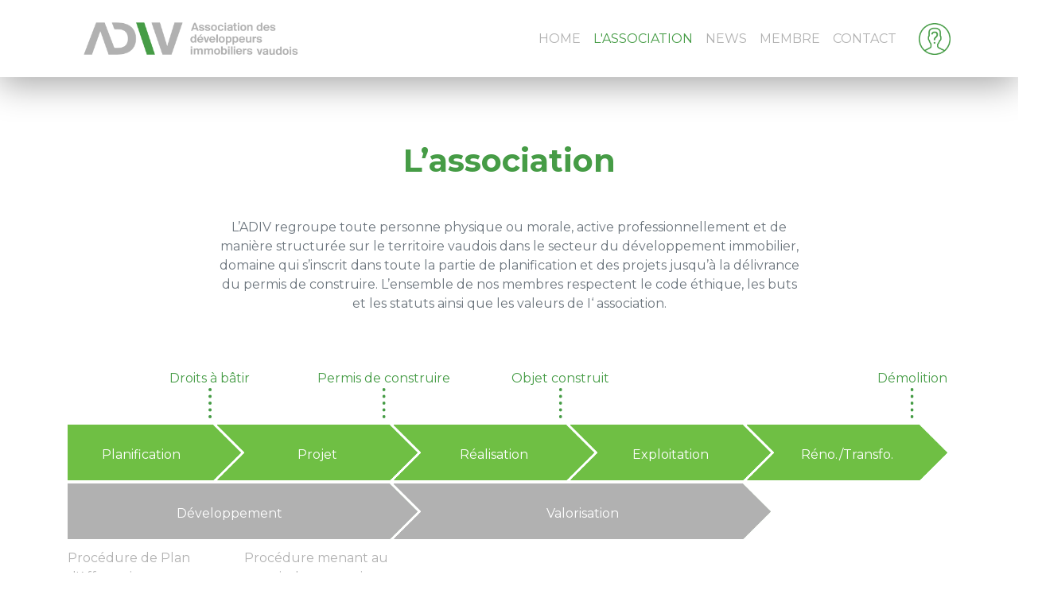

--- FILE ---
content_type: text/html; charset=UTF-8
request_url: https://adiv.ch/association/
body_size: 8810
content:
<!doctype html>
<html lang="fr-FR">
<head>
	<meta charset="UTF-8">
	<meta name="viewport" content="width=device-width, initial-scale=1">

		<title>ADIV - L&#039;association - Association des développeurs immobiliers vaudois</title>
	<meta name="theme-color" content="#469C46"/>
	<meta name="description" content="L’ADIV regroupe toute personne physique ou morale, active professionnellement et de manière structurée sur le territoire vaudois dans le secteur du développement immobilier, domaine qui s’inscrit dans toute la partie de planification et des projets jusqu’à la délivrance du permis de construire.">
	<meta property="og:url" content="https://adiv.ch/association/">
	<meta property="og:type" content="website">
	<meta property="og:title" content="ADIV - L&#039;association - Association des développeurs immobiliers vaudois">
	<meta property="og:image" content="https://adiv.ch/wp-content/themes/adiv/images/adiv-og-default-image.jpg">
	<meta property="og:description" content="L’ADIV regroupe toute personne physique ou morale, active professionnellement et de manière structurée sur le territoire vaudois dans le secteur du développement immobilier, domaine qui s’inscrit dans toute la partie de planification et des projets jusqu’à la délivrance du permis de construire.">
	<meta property="og:site_name" content="ADIV - Association des développeurs immobiliers vaudois">

	<link rel="profile" href="https://gmpg.org/xfn/11">

	<title>L&rsquo;association &#8211; Association des développeurs immobiliers vaudois</title>
<meta name='robots' content='max-image-preview:large' />
<link rel='dns-prefetch' href='//stackpath.bootstrapcdn.com' />
<link rel='dns-prefetch' href='//cdnjs.cloudflare.com' />
<link rel='dns-prefetch' href='//stats.wp.com' />
<link rel='dns-prefetch' href='//fonts.googleapis.com' />
<link rel='dns-prefetch' href='//unpkg.com' />
<link rel="alternate" type="application/rss+xml" title="Association des développeurs immobiliers vaudois &raquo; Flux" href="https://adiv.ch/feed/" />
<style id='wp-img-auto-sizes-contain-inline-css' type='text/css'>
img:is([sizes=auto i],[sizes^="auto," i]){contain-intrinsic-size:3000px 1500px}
/*# sourceURL=wp-img-auto-sizes-contain-inline-css */
</style>
<style id='wp-block-library-inline-css' type='text/css'>
:root{--wp-block-synced-color:#7a00df;--wp-block-synced-color--rgb:122,0,223;--wp-bound-block-color:var(--wp-block-synced-color);--wp-editor-canvas-background:#ddd;--wp-admin-theme-color:#007cba;--wp-admin-theme-color--rgb:0,124,186;--wp-admin-theme-color-darker-10:#006ba1;--wp-admin-theme-color-darker-10--rgb:0,107,160.5;--wp-admin-theme-color-darker-20:#005a87;--wp-admin-theme-color-darker-20--rgb:0,90,135;--wp-admin-border-width-focus:2px}@media (min-resolution:192dpi){:root{--wp-admin-border-width-focus:1.5px}}.wp-element-button{cursor:pointer}:root .has-very-light-gray-background-color{background-color:#eee}:root .has-very-dark-gray-background-color{background-color:#313131}:root .has-very-light-gray-color{color:#eee}:root .has-very-dark-gray-color{color:#313131}:root .has-vivid-green-cyan-to-vivid-cyan-blue-gradient-background{background:linear-gradient(135deg,#00d084,#0693e3)}:root .has-purple-crush-gradient-background{background:linear-gradient(135deg,#34e2e4,#4721fb 50%,#ab1dfe)}:root .has-hazy-dawn-gradient-background{background:linear-gradient(135deg,#faaca8,#dad0ec)}:root .has-subdued-olive-gradient-background{background:linear-gradient(135deg,#fafae1,#67a671)}:root .has-atomic-cream-gradient-background{background:linear-gradient(135deg,#fdd79a,#004a59)}:root .has-nightshade-gradient-background{background:linear-gradient(135deg,#330968,#31cdcf)}:root .has-midnight-gradient-background{background:linear-gradient(135deg,#020381,#2874fc)}:root{--wp--preset--font-size--normal:16px;--wp--preset--font-size--huge:42px}.has-regular-font-size{font-size:1em}.has-larger-font-size{font-size:2.625em}.has-normal-font-size{font-size:var(--wp--preset--font-size--normal)}.has-huge-font-size{font-size:var(--wp--preset--font-size--huge)}.has-text-align-center{text-align:center}.has-text-align-left{text-align:left}.has-text-align-right{text-align:right}.has-fit-text{white-space:nowrap!important}#end-resizable-editor-section{display:none}.aligncenter{clear:both}.items-justified-left{justify-content:flex-start}.items-justified-center{justify-content:center}.items-justified-right{justify-content:flex-end}.items-justified-space-between{justify-content:space-between}.screen-reader-text{border:0;clip-path:inset(50%);height:1px;margin:-1px;overflow:hidden;padding:0;position:absolute;width:1px;word-wrap:normal!important}.screen-reader-text:focus{background-color:#ddd;clip-path:none;color:#444;display:block;font-size:1em;height:auto;left:5px;line-height:normal;padding:15px 23px 14px;text-decoration:none;top:5px;width:auto;z-index:100000}html :where(.has-border-color){border-style:solid}html :where([style*=border-top-color]){border-top-style:solid}html :where([style*=border-right-color]){border-right-style:solid}html :where([style*=border-bottom-color]){border-bottom-style:solid}html :where([style*=border-left-color]){border-left-style:solid}html :where([style*=border-width]){border-style:solid}html :where([style*=border-top-width]){border-top-style:solid}html :where([style*=border-right-width]){border-right-style:solid}html :where([style*=border-bottom-width]){border-bottom-style:solid}html :where([style*=border-left-width]){border-left-style:solid}html :where(img[class*=wp-image-]){height:auto;max-width:100%}:where(figure){margin:0 0 1em}html :where(.is-position-sticky){--wp-admin--admin-bar--position-offset:var(--wp-admin--admin-bar--height,0px)}@media screen and (max-width:600px){html :where(.is-position-sticky){--wp-admin--admin-bar--position-offset:0px}}

/*# sourceURL=wp-block-library-inline-css */
</style><style id='global-styles-inline-css' type='text/css'>
:root{--wp--preset--aspect-ratio--square: 1;--wp--preset--aspect-ratio--4-3: 4/3;--wp--preset--aspect-ratio--3-4: 3/4;--wp--preset--aspect-ratio--3-2: 3/2;--wp--preset--aspect-ratio--2-3: 2/3;--wp--preset--aspect-ratio--16-9: 16/9;--wp--preset--aspect-ratio--9-16: 9/16;--wp--preset--color--black: #000000;--wp--preset--color--cyan-bluish-gray: #abb8c3;--wp--preset--color--white: #ffffff;--wp--preset--color--pale-pink: #f78da7;--wp--preset--color--vivid-red: #cf2e2e;--wp--preset--color--luminous-vivid-orange: #ff6900;--wp--preset--color--luminous-vivid-amber: #fcb900;--wp--preset--color--light-green-cyan: #7bdcb5;--wp--preset--color--vivid-green-cyan: #00d084;--wp--preset--color--pale-cyan-blue: #8ed1fc;--wp--preset--color--vivid-cyan-blue: #0693e3;--wp--preset--color--vivid-purple: #9b51e0;--wp--preset--gradient--vivid-cyan-blue-to-vivid-purple: linear-gradient(135deg,rgb(6,147,227) 0%,rgb(155,81,224) 100%);--wp--preset--gradient--light-green-cyan-to-vivid-green-cyan: linear-gradient(135deg,rgb(122,220,180) 0%,rgb(0,208,130) 100%);--wp--preset--gradient--luminous-vivid-amber-to-luminous-vivid-orange: linear-gradient(135deg,rgb(252,185,0) 0%,rgb(255,105,0) 100%);--wp--preset--gradient--luminous-vivid-orange-to-vivid-red: linear-gradient(135deg,rgb(255,105,0) 0%,rgb(207,46,46) 100%);--wp--preset--gradient--very-light-gray-to-cyan-bluish-gray: linear-gradient(135deg,rgb(238,238,238) 0%,rgb(169,184,195) 100%);--wp--preset--gradient--cool-to-warm-spectrum: linear-gradient(135deg,rgb(74,234,220) 0%,rgb(151,120,209) 20%,rgb(207,42,186) 40%,rgb(238,44,130) 60%,rgb(251,105,98) 80%,rgb(254,248,76) 100%);--wp--preset--gradient--blush-light-purple: linear-gradient(135deg,rgb(255,206,236) 0%,rgb(152,150,240) 100%);--wp--preset--gradient--blush-bordeaux: linear-gradient(135deg,rgb(254,205,165) 0%,rgb(254,45,45) 50%,rgb(107,0,62) 100%);--wp--preset--gradient--luminous-dusk: linear-gradient(135deg,rgb(255,203,112) 0%,rgb(199,81,192) 50%,rgb(65,88,208) 100%);--wp--preset--gradient--pale-ocean: linear-gradient(135deg,rgb(255,245,203) 0%,rgb(182,227,212) 50%,rgb(51,167,181) 100%);--wp--preset--gradient--electric-grass: linear-gradient(135deg,rgb(202,248,128) 0%,rgb(113,206,126) 100%);--wp--preset--gradient--midnight: linear-gradient(135deg,rgb(2,3,129) 0%,rgb(40,116,252) 100%);--wp--preset--font-size--small: 13px;--wp--preset--font-size--medium: 20px;--wp--preset--font-size--large: 36px;--wp--preset--font-size--x-large: 42px;--wp--preset--spacing--20: 0.44rem;--wp--preset--spacing--30: 0.67rem;--wp--preset--spacing--40: 1rem;--wp--preset--spacing--50: 1.5rem;--wp--preset--spacing--60: 2.25rem;--wp--preset--spacing--70: 3.38rem;--wp--preset--spacing--80: 5.06rem;--wp--preset--shadow--natural: 6px 6px 9px rgba(0, 0, 0, 0.2);--wp--preset--shadow--deep: 12px 12px 50px rgba(0, 0, 0, 0.4);--wp--preset--shadow--sharp: 6px 6px 0px rgba(0, 0, 0, 0.2);--wp--preset--shadow--outlined: 6px 6px 0px -3px rgb(255, 255, 255), 6px 6px rgb(0, 0, 0);--wp--preset--shadow--crisp: 6px 6px 0px rgb(0, 0, 0);}:where(.is-layout-flex){gap: 0.5em;}:where(.is-layout-grid){gap: 0.5em;}body .is-layout-flex{display: flex;}.is-layout-flex{flex-wrap: wrap;align-items: center;}.is-layout-flex > :is(*, div){margin: 0;}body .is-layout-grid{display: grid;}.is-layout-grid > :is(*, div){margin: 0;}:where(.wp-block-columns.is-layout-flex){gap: 2em;}:where(.wp-block-columns.is-layout-grid){gap: 2em;}:where(.wp-block-post-template.is-layout-flex){gap: 1.25em;}:where(.wp-block-post-template.is-layout-grid){gap: 1.25em;}.has-black-color{color: var(--wp--preset--color--black) !important;}.has-cyan-bluish-gray-color{color: var(--wp--preset--color--cyan-bluish-gray) !important;}.has-white-color{color: var(--wp--preset--color--white) !important;}.has-pale-pink-color{color: var(--wp--preset--color--pale-pink) !important;}.has-vivid-red-color{color: var(--wp--preset--color--vivid-red) !important;}.has-luminous-vivid-orange-color{color: var(--wp--preset--color--luminous-vivid-orange) !important;}.has-luminous-vivid-amber-color{color: var(--wp--preset--color--luminous-vivid-amber) !important;}.has-light-green-cyan-color{color: var(--wp--preset--color--light-green-cyan) !important;}.has-vivid-green-cyan-color{color: var(--wp--preset--color--vivid-green-cyan) !important;}.has-pale-cyan-blue-color{color: var(--wp--preset--color--pale-cyan-blue) !important;}.has-vivid-cyan-blue-color{color: var(--wp--preset--color--vivid-cyan-blue) !important;}.has-vivid-purple-color{color: var(--wp--preset--color--vivid-purple) !important;}.has-black-background-color{background-color: var(--wp--preset--color--black) !important;}.has-cyan-bluish-gray-background-color{background-color: var(--wp--preset--color--cyan-bluish-gray) !important;}.has-white-background-color{background-color: var(--wp--preset--color--white) !important;}.has-pale-pink-background-color{background-color: var(--wp--preset--color--pale-pink) !important;}.has-vivid-red-background-color{background-color: var(--wp--preset--color--vivid-red) !important;}.has-luminous-vivid-orange-background-color{background-color: var(--wp--preset--color--luminous-vivid-orange) !important;}.has-luminous-vivid-amber-background-color{background-color: var(--wp--preset--color--luminous-vivid-amber) !important;}.has-light-green-cyan-background-color{background-color: var(--wp--preset--color--light-green-cyan) !important;}.has-vivid-green-cyan-background-color{background-color: var(--wp--preset--color--vivid-green-cyan) !important;}.has-pale-cyan-blue-background-color{background-color: var(--wp--preset--color--pale-cyan-blue) !important;}.has-vivid-cyan-blue-background-color{background-color: var(--wp--preset--color--vivid-cyan-blue) !important;}.has-vivid-purple-background-color{background-color: var(--wp--preset--color--vivid-purple) !important;}.has-black-border-color{border-color: var(--wp--preset--color--black) !important;}.has-cyan-bluish-gray-border-color{border-color: var(--wp--preset--color--cyan-bluish-gray) !important;}.has-white-border-color{border-color: var(--wp--preset--color--white) !important;}.has-pale-pink-border-color{border-color: var(--wp--preset--color--pale-pink) !important;}.has-vivid-red-border-color{border-color: var(--wp--preset--color--vivid-red) !important;}.has-luminous-vivid-orange-border-color{border-color: var(--wp--preset--color--luminous-vivid-orange) !important;}.has-luminous-vivid-amber-border-color{border-color: var(--wp--preset--color--luminous-vivid-amber) !important;}.has-light-green-cyan-border-color{border-color: var(--wp--preset--color--light-green-cyan) !important;}.has-vivid-green-cyan-border-color{border-color: var(--wp--preset--color--vivid-green-cyan) !important;}.has-pale-cyan-blue-border-color{border-color: var(--wp--preset--color--pale-cyan-blue) !important;}.has-vivid-cyan-blue-border-color{border-color: var(--wp--preset--color--vivid-cyan-blue) !important;}.has-vivid-purple-border-color{border-color: var(--wp--preset--color--vivid-purple) !important;}.has-vivid-cyan-blue-to-vivid-purple-gradient-background{background: var(--wp--preset--gradient--vivid-cyan-blue-to-vivid-purple) !important;}.has-light-green-cyan-to-vivid-green-cyan-gradient-background{background: var(--wp--preset--gradient--light-green-cyan-to-vivid-green-cyan) !important;}.has-luminous-vivid-amber-to-luminous-vivid-orange-gradient-background{background: var(--wp--preset--gradient--luminous-vivid-amber-to-luminous-vivid-orange) !important;}.has-luminous-vivid-orange-to-vivid-red-gradient-background{background: var(--wp--preset--gradient--luminous-vivid-orange-to-vivid-red) !important;}.has-very-light-gray-to-cyan-bluish-gray-gradient-background{background: var(--wp--preset--gradient--very-light-gray-to-cyan-bluish-gray) !important;}.has-cool-to-warm-spectrum-gradient-background{background: var(--wp--preset--gradient--cool-to-warm-spectrum) !important;}.has-blush-light-purple-gradient-background{background: var(--wp--preset--gradient--blush-light-purple) !important;}.has-blush-bordeaux-gradient-background{background: var(--wp--preset--gradient--blush-bordeaux) !important;}.has-luminous-dusk-gradient-background{background: var(--wp--preset--gradient--luminous-dusk) !important;}.has-pale-ocean-gradient-background{background: var(--wp--preset--gradient--pale-ocean) !important;}.has-electric-grass-gradient-background{background: var(--wp--preset--gradient--electric-grass) !important;}.has-midnight-gradient-background{background: var(--wp--preset--gradient--midnight) !important;}.has-small-font-size{font-size: var(--wp--preset--font-size--small) !important;}.has-medium-font-size{font-size: var(--wp--preset--font-size--medium) !important;}.has-large-font-size{font-size: var(--wp--preset--font-size--large) !important;}.has-x-large-font-size{font-size: var(--wp--preset--font-size--x-large) !important;}
/*# sourceURL=global-styles-inline-css */
</style>

<style id='classic-theme-styles-inline-css' type='text/css'>
/*! This file is auto-generated */
.wp-block-button__link{color:#fff;background-color:#32373c;border-radius:9999px;box-shadow:none;text-decoration:none;padding:calc(.667em + 2px) calc(1.333em + 2px);font-size:1.125em}.wp-block-file__button{background:#32373c;color:#fff;text-decoration:none}
/*# sourceURL=/wp-includes/css/classic-themes.min.css */
</style>
<link rel='stylesheet' id='montserrat-css' href='//fonts.googleapis.com/css?family=Montserrat%3A400%2C700&#038;display=swap&#038;ver=1.0.0' type='text/css' media='all' />
<link rel='stylesheet' id='bootstrap-css' href='//stackpath.bootstrapcdn.com/bootstrap/4.3.1/css/bootstrap.min.css?ver=6.9' type='text/css' media='all' />
<link rel='stylesheet' id='slick-css' href='https://adiv.ch/wp-content/themes/adiv/slick/slick.css?ver=1.0.0' type='text/css' media='all' />
<link rel='stylesheet' id='slick-theme-css' href='https://adiv.ch/wp-content/themes/adiv/slick/slick-theme.css?ver=1.0.0' type='text/css' media='all' />
<link rel='stylesheet' id='aos-css' href='//unpkg.com/aos@2.3.1/dist/aos.css?ver=1.0.0' type='text/css' media='all' />
<link rel='stylesheet' id='adiv-css' href='https://adiv.ch/wp-content/themes/adiv/style.css?ver=1621949318' type='text/css' media='all' />
<link rel='stylesheet' id='adiv-style-processus-anime-css' href='https://adiv.ch/wp-content/themes/adiv/style-processus-anime.css?ver=1597307852' type='text/css' media='all' />
<script type="text/javascript" src="https://adiv.ch/wp-includes/js/jquery/jquery.min.js?ver=3.7.1" id="jquery-core-js"></script>
<script type="text/javascript" src="https://adiv.ch/wp-includes/js/jquery/jquery-migrate.min.js?ver=3.4.1" id="jquery-migrate-js"></script>
<script type="text/javascript" id="ajax-script-js-extra">
/* <![CDATA[ */
var ajax_object = {"ajax_url":"https://adiv.ch/wp-admin/admin-ajax.php"};
//# sourceURL=ajax-script-js-extra
/* ]]> */
</script>
<script type="text/javascript" src="https://adiv.ch/wp-content/plugins/karac-mailchimp-connexion/js/register-newsletter.js?ver=6.9" id="ajax-script-js"></script>
<script type="text/javascript" src="//stackpath.bootstrapcdn.com/bootstrap/4.3.1/js/bootstrap.min.js?ver=6.9" id="bootstrap-js"></script>
<script type="text/javascript" src="//cdnjs.cloudflare.com/ajax/libs/jquery.matchHeight/0.7.2/jquery.matchHeight-min.js?ver=6.9" id="matchheight-js"></script>
<script type="text/javascript" src="https://adiv.ch/wp-content/themes/adiv/js/aos.2.3.1.js?ver=1618831452" id="aos-js-js"></script>
<link rel="canonical" href="https://adiv.ch/association/" />
	<style>img#wpstats{display:none}</style>
		<link rel="icon" href="https://adiv.ch/wp-content/uploads/2019/04/cropped-favicon-adiv-32x32.png" sizes="32x32" />
<link rel="icon" href="https://adiv.ch/wp-content/uploads/2019/04/cropped-favicon-adiv-192x192.png" sizes="192x192" />
<link rel="apple-touch-icon" href="https://adiv.ch/wp-content/uploads/2019/04/cropped-favicon-adiv-180x180.png" />
<meta name="msapplication-TileImage" content="https://adiv.ch/wp-content/uploads/2019/04/cropped-favicon-adiv-270x270.png" />
	<script async src="https://www.googletagmanager.com/gtag/js?id=UA-91873231-37"></script>
	<script>
	window.dataLayer = window.dataLayer || [];
	function gtag(){dataLayer.push(arguments);}
	gtag('js', new Date());
	gtag('config', 'UA-91873231-37');
	</script>
	<script id="mcjs">!function(c,h,i,m,p){m=c.createElement(h),p=c.getElementsByTagName(h)[0],m.async=1,m.src=i,p.parentNode.insertBefore(m,p)}(document,"script","https://chimpstatic.com/mcjs-connected/js/users/b89a6ce74e563174dfc7079bb/0d2945bd3b894d8d761d20af4.js");</script>
</head>

<body class="wp-singular page-template page-template-template-association page-template-template-association-php page page-id-10 wp-custom-logo wp-theme-adiv no-sidebar">
<div id="page" class="site">
	<header>
		<nav class="navbar fixed-top navbar-expand-lg navbar-light bg-light">
			<div class="container">

				<a href="https://adiv.ch/" class="custom-logo-link" rel="home"><img width="1920" height="520" src="https://adiv.ch/wp-content/uploads/2019/04/adiv-logo-full-hd.png" class="custom-logo" alt="Association des développeurs immobiliers vaudois" decoding="async" fetchpriority="high" srcset="https://adiv.ch/wp-content/uploads/2019/04/adiv-logo-full-hd.png 1920w, https://adiv.ch/wp-content/uploads/2019/04/adiv-logo-full-hd-300x81.png 300w, https://adiv.ch/wp-content/uploads/2019/04/adiv-logo-full-hd-768x208.png 768w, https://adiv.ch/wp-content/uploads/2019/04/adiv-logo-full-hd-1024x277.png 1024w" sizes="(max-width: 1920px) 100vw, 1920px" /></a>				<button class="navbar-toggler" type="button" data-toggle="collapse" data-target="#navbarNav" aria-controls="navbarNav" aria-expanded="false" aria-label="Toggle navigation">
					<span class="navbar-toggler-icon"></span>
				</button>
				<div class="boutton-connexion d-block d-lg-none">
											<img src="/wp-content/themes/adiv/images/adiv-membre-non-connecte.png" alt="">
									</div>
				<div class="collapse navbar-collapse" id="navbarNav">
					<ul class="navbar-nav ml-auto">
						<li class='nav-item '><a class='nav-item nav-link' href='https://adiv.ch/'>Home</a></li><li class='nav-item current'><a class='nav-item nav-link' href='https://adiv.ch/association/'>L'Association</a></li><li class='nav-item '><a class='nav-item nav-link' href='https://adiv.ch/news/'>News</a></li><li class='nav-item '><a class='nav-item nav-link' href='https://adiv.ch/membre/'>Membre</a></li><li class='nav-item '><a class='nav-item nav-link' href='https://adiv.ch/contact/'>Contact</a></li>					</ul>
				</div>
				<div class="boutton-connexion d-none d-lg-block">
											<img src="/wp-content/themes/adiv/images/adiv-membre-non-connecte.png" alt="">
									</div>
			</div>
		</nav>
	</header>

	<div class="nouveau-mot-de-passe-container">
		<p>Un lien permettant de créer un nouveau mot de passe vous a été envoyé par e-mail.</p>
	</div>

	<div class="login-container">
		<form name="loginform" id="loginform" action="https://adiv.ch/wp-login.php" method="post"><p class="login-username">
				<label for="user_login">Adresse email</label>
				<input type="text" name="log" id="user_login" autocomplete="username" class="input" value="" size="20" />
			</p><p class="login-password">
				<label for="user_pass">Mot de passe</label>
				<input type="password" name="pwd" id="user_pass" autocomplete="current-password" spellcheck="false" class="input" value="" size="20" />
			</p><p class="login-remember"><label><input name="rememberme" type="checkbox" id="rememberme" value="forever" checked="checked" /> Se souvenir de moi</label></p><p class="login-submit">
				<input type="submit" name="wp-submit" id="wp-submit" class="button button-primary" value="Se connecter" />
				<input type="hidden" name="redirect_to" value="https://adiv.ch/association/" />
			</p></form>		<p>
			Vous n'êtes pas membre de l'ADIV ?<br>Découvrez les <a href="/membre/">avantages</a> et <a href="https://adiv.ch/wp-content/uploads/2023/04/Formulaire-dadhesion-2023.pdf" target="_blank">rejoignez l'association</a> !		</p>
		<p>
			<a href="https://adiv.ch/wp-login.php?action=lostpassword&redirect_to=https%3A%2F%2Fadiv.ch%2Fassociation%2F%3Fmdp%3D1" title="Mot de passe oublié ?">Mot de passe oublié ?</a>
		</p>
			</div>
	<div class="overlay-login-container"></div>
	<div id="content" class="site-content">	

	<div class="template-association">
			<main id="main" class="site-main">
				<div class="container">

	
				<section class='main-section association' id="association">
					<div class="row justify-content-center">
						<div class="col-sm-12 col-md-8" data-aos="fade-up" data-aos-offset="-100">
						<h1>L&rsquo;association</h1><p class="description">L’ADIV regroupe toute personne physique ou morale, active professionnellement et de manière structurée sur le territoire vaudois dans le secteur du développement immobilier, domaine qui s’inscrit dans toute la partie de planification et des projets jusqu’à la délivrance du permis de construire. L’ensemble de nos membres respectent le code éthique, les buts et les statuts ainsi que  les valeurs de I‘ association.</p>						</div>
					</div>
					<img class="mw-100 d-xl-none" src="https://adiv.ch/wp-content/uploads/2019/04/planification-associatif-immobilier-1110x366.jpg" alt="planification associatif immobilier">


					<div class="processus-container d-none d-xl-block">
						<div class="etapes-container-1">
							<div class="etape-1 etape-1-1">
								<span>Planification</span>
								<div class="arrow-right"><img src="/wp-content/themes/adiv/images/processus/triangle.png" alt="Triangle"></div>
							</div><div class="etape-1 etape-1-2">
								<div class="arrow-left"><img src="/wp-content/themes/adiv/images/processus/triangle-2.png" alt="Triangle"></div>
								<span>Projet</span>
								<div class="arrow-right"><img src="/wp-content/themes/adiv/images/processus/triangle.png" alt="Triangle"></div>
							</div><div class="etape-1 etape-1-3">
								<div class="arrow-left"><img src="/wp-content/themes/adiv/images/processus/triangle-2.png" alt="Triangle"></div>
								<span>Réalisation</span>
								<div class="arrow-right"><img src="/wp-content/themes/adiv/images/processus/triangle.png" alt="Triangle"></div>
							</div><div class="etape-1 etape-1-4">
								<div class="arrow-left"><img src="/wp-content/themes/adiv/images/processus/triangle-2.png" alt="Triangle"></div>
								<span>Exploitation</span>
								<div class="arrow-right"><img src="/wp-content/themes/adiv/images/processus/triangle.png" alt="Triangle"></div>
							</div><div class="etape-1 etape-1-5">
								<div class="arrow-left"><img src="/wp-content/themes/adiv/images/processus/triangle-2.png" alt="Triangle"></div>
								<span>Réno./Transfo.</span>
								<div class="arrow-right"><img src="/wp-content/themes/adiv/images/processus/triangle.png" alt="Triangle"></div>
							</div>
							<div class="etape-detail-1">
								<div class="etape-detail-text">
									Droits à bâtir								</div>
								<div class="trait-tilles">
									<div></div>
								</div>
							</div>
							<div class="etape-detail-2">
								<div class="etape-detail-text">
									Permis de construire								</div>
								<div class="trait-tilles">
									<div></div>
								</div>
							</div>
							<div class="etape-detail-3">
								<div class="etape-detail-text">
									Objet construit								</div>
								<div class="trait-tilles">
									<div></div>
								</div>
							</div>
							<div class="etape-detail-4">
								<div class="etape-detail-text">
									Démolition								</div>
								<div class="trait-tilles">
									<div></div>
								</div>
							</div>
						</div>

						<div class="etapes-container-2">
							<div class="etape-2 etape-2-1">
								<span>Développement</span>
								<div class="arrow-right"><img src="/wp-content/themes/adiv/images/processus/triangle-gris.png" alt="Triangle"></div>
							</div><div class="etape-2 etape-2-2">
								<div class="arrow-left"><img src="/wp-content/themes/adiv/images/processus/triangle-2-gris.png" alt="Triangle"></div>
								<span>Valorisation</span>
								<div class="arrow-right"><img src="/wp-content/themes/adiv/images/processus/triangle-gris.png" alt="Triangle"></div>
							</div>
						</div>

						<div class="etapes-container-3">
							<div class="etape-3 etape-3-1">
								<span>Procédure de Plan<br>d'Affectation</span>
								<div class="arrow-container">
									<div class="arrow-shaft"></div><div class="arrow-right"><img src="/wp-content/themes/adiv/images/processus/triangle-gris.png" alt="Flèche"></div>
								</div>
							</div>
							<div class="etape-3 etape-3-2">
								<span>Procédure menant au<br>permis de construire</span>
								<div class="arrow-container">
									<div class="arrow-shaft"></div><div class="arrow-right"><img src="/wp-content/themes/adiv/images/processus/triangle-gris.png" alt="Flèche"></div>
								</div>
							</div>
						</div>

						<div class="etapes-container-4">
							<div class="etape-4 etape-4-1">
								<span>ADIV</span>
							</div>
						</div>


					</div>



				</section>

								<!-- le comité -->
				<section class="secondary-section comite">
					<a class="anchor" id="comite"></a>
					<div class="row justify-content-center">
						<div class="col-sm-12 col-md-8" data-aos="fade-up" data-aos-offset="0">
							<h2>Le comité</h2>
							<p class="description">Afin de mener à bien ses actions, l’ADIV peut compter sur les compétences et les qualités professionnelles des membres de son comité statutaire. Il est complété par deux invités-conseillers en matière de droit et urbanisme ainsi qu’en communication. Enfin un secrétariat bicéphale se partage les tâches politiques et associatives. </p><img class="image-comite mw-100" src="https://adiv.ch/wp-content/uploads/2019/04/adiv-organisation-comite-730x380.jpg" alt="">						</div>
					</div>

					<div class="row justify-content-center">
						<div class="col-sm-12 col-md-8">
							<h3>Comité statuaire</h3>
						</div>
					</div>
					<!-- présidence -->
					<div class="row justify-content-center">
												<div class="col-12 col-md-4" data-aos="fade-up" data-aos-offset="0">
							<div class="card marginbottom-30">
								<div class="overlay-container">
									<img class="card-img-top" src="https://adiv.ch/wp-content/uploads/2019/07/Robert095-1-350x300.png" alt="Robert Ischer">
																		<div class="overlay">
										<p>Ischer développement</p>
									</div>
																	</div>
								<div class="card-body">
									<h4 class="card-title">Robert Ischer</h4>
									<p class="card-text"><small class="text-muted">Président</small></p>
								</div>
							</div>
						</div>
						
						
												<div class="col-12 col-md-4" data-aos="fade-up" data-aos-offset="0">
							<div class="card marginbottom-30">
								<div class="overlay-container">
									<img class="card-img-top" src="https://adiv.ch/wp-content/uploads/2021/02/1516880702743-307x300.jpg" alt="">
																		<div class="overlay">
										<p>Tiral SA</p>
									</div>
																	</div>
								<div class="card-body">
									<h4 class="card-title">Thierry Mueller</h4>
									<p class="card-text"><small class="text-muted">Vice-président</small></p>
								</div>
							</div>
						</div>
						
						
											</div>
					<!-- membres -->
					<div class="row justify-content-center">
												<div class="col-12 col-md-4" data-aos="fade-up" data-aos-offset="0">
							<div class="card marginbottom-30">
								<div class="overlay-container">
									<img class="card-img-top" src="https://adiv.ch/wp-content/uploads/2025/06/Simon-Potier-350x300.jpg" alt="">
									<div class="overlay">
										<p>Fundim SA</p>
									</div>
								</div>
								<div class="card-body">
									<h4 class="card-title">Simon Potier</h4>
									<p class="card-text"><small class="text-muted">Membre</small></p>
								</div>
							</div>
						</div>	

												<div class="col-12 col-md-4" data-aos="fade-up" data-aos-offset="0">
							<div class="card marginbottom-30">
								<div class="overlay-container">
									<img class="card-img-top" src="https://adiv.ch/wp-content/uploads/2021/02/file6yjh4kt34lxf3bly5in-350x300.png" alt="">
									<div class="overlay">
										<p>FVE</p>
									</div>
								</div>
								<div class="card-body">
									<h4 class="card-title">Jean-Marc Demierre</h4>
									<p class="card-text"><small class="text-muted">Membre</small></p>
								</div>
							</div>
						</div>	

												<div class="col-12 col-md-4" data-aos="fade-up" data-aos-offset="0">
							<div class="card marginbottom-30">
								<div class="overlay-container">
									<img class="card-img-top" src="https://adiv.ch/wp-content/uploads/2019/05/IMG_3651-350x300.jpg" alt="Nicolas De Rham">
									<div class="overlay">
										<p>Edifice NR SA</p>
									</div>
								</div>
								<div class="card-body">
									<h4 class="card-title">Nicolas de Rham</h4>
									<p class="card-text"><small class="text-muted">Membre</small></p>
								</div>
							</div>
						</div>	

												<div class="col-12 col-md-4" data-aos="fade-up" data-aos-offset="0">
							<div class="card marginbottom-30">
								<div class="overlay-container">
									<img class="card-img-top" src="https://adiv.ch/wp-content/uploads/2021/05/file75vhorxu0g91goej2c5h-350x300.png" alt="">
									<div class="overlay">
										<p>Omnia Immobilier</p>
									</div>
								</div>
								<div class="card-body">
									<h4 class="card-title">Julien Pellegrino</h4>
									<p class="card-text"><small class="text-muted">Membre</small></p>
								</div>
							</div>
						</div>	

												<div class="col-12 col-md-4" data-aos="fade-up" data-aos-offset="0">
							<div class="card marginbottom-30">
								<div class="overlay-container">
									<img class="card-img-top" src="https://adiv.ch/wp-content/uploads/2021/02/peyrot93-350x300.jpg" alt="">
									<div class="overlay">
										<p>OP Développement SA</p>
									</div>
								</div>
								<div class="card-body">
									<h4 class="card-title">Olivier Peyrot</h4>
									<p class="card-text"><small class="text-muted">Membre</small></p>
								</div>
							</div>
						</div>	

											</div>
					<!-- invités du comité -->
					<div class="row justify-content-center">
						<div class="col-sm-12 col-md-8">
							<h3 class="paddingtop-60">Invités du comité - Responsables <br>"Conseils et Etudes"</h3>
						</div>
					</div>

					<div class="row justify-content-center">
											</div>

					<!-- secrétariat -->
					<div class="row justify-content-center">
						<div class="col-sm-12 col-md-8">
							<h3 class="paddingtop-60">Secrétariat</h3>
						</div>
					</div>

					<div class="row justify-content-center">
												<div class="col-12 col-md-4" data-aos="fade-up" data-aos-offset="0">
							<div class="card marginbottom-30">
								<div class="overlay-container">
									<img class="card-img-top" src="https://adiv.ch/wp-content/uploads/2021/03/Frederic-Dovathhh-350x300.jpg" alt="">
									<div class="overlay">
										<p>Questions politiques</p>
									</div>
								</div>
								<div class="card-body">
									<h4 class="card-title">Frédéric Dovat</h4>
									<p class="card-text"><small class="text-muted">Secrétaire général</small></p>
								</div>
							</div>
						</div>

												<div class="col-12 col-md-4" data-aos="fade-up" data-aos-offset="0">
							<div class="card marginbottom-30">
								<div class="overlay-container">
									<img class="card-img-top" src="https://adiv.ch/wp-content/uploads/2024/03/Isabelle_Mercier_HD-e1709905886208-350x300.jpg" alt="">
									<div class="overlay">
										<p>Administration et organisation des événements</p>
									</div>
								</div>
								<div class="card-body">
									<h4 class="card-title">Isabelle Mercier</h4>
									<p class="card-text"><small class="text-muted">Assistante en gestion d'associations</small></p>
								</div>
							</div>
						</div>

											</div>

				</section>

								<!-- code éthique et status -->
				<section class="dual-columns code">
					<a class="anchor" id="code"></a>
					<div class="row justify-content-center">
						<article class="col-sm-12 col-md-6 col-eq" data-aos="fade-right" data-aos-offset="0">
							<div class="greenbox eq-size-box">
								<h3>Code éthique</h3>
																<a href="https://adiv.ch/wp-content/uploads/2021/05/Charte-ethique-ADIV-VF.pdf" target="_blank">Télécharger</a>
							</div>
							
						</article>
						
						<article class="col-sm-12 col-md-6 col-eq" data-aos="fade-left" data-aos-offset="0">
							<div class="greenbox eq-size-box">
								<h3>Statuts</h3>
																<a href="https://adiv.ch/wp-content/uploads/2021/05/Statuts-ADIV.pdf" target="_blank">Télécharger</a>
							</div>

						</article>
						
					</div>
				</section>
			</div><!-- boostrap container -->			
			


							
			</main><!-- #main -->
		</div><!-- #primary -->
	


		</div><!-- #content -->
	

	<footer id="colophon" class="site-footer">
		
		
		

		<div class="bottomMenu">
			  
					</div>
		<div class="container">
			<div class="row footer-content">

				<div class="col-12 col-md-4">
					<a href="/" class="copyright">&copy;ADIV</a>
					<span>
						Association des développeurs<br>immobiliers vaudois					</span>
					<address>
						<span>Route du Lac 2, 1094 Paudex</span>
						<a href="tel:+41587963827">+41 58 796 38 27</a><br>
						<a href="mailto:info@adiv.ch">info@adiv.ch</a>
					</address>
				</div>

				<div class="col-12 col-md-8">
					<div class="row">
																				<div class="col-12 col-md-4 col-lg-3">
								<a href="https://adiv.ch/" class="main-nav">Accueil</a>
																																												<a href="https://adiv.ch#info" class="sub-nav" >Info pratiques</a>
																																				<a href="https://adiv.ch#adiv" class="sub-nav" >ADIV</a>
																																				<a href="https://adiv.ch#newsletter" class="sub-nav" >Newsletter</a>
																																																																																																																																																																																	</div>
																																																																		<div class="col-12 col-md-4 col-lg-3">
								<a href="https://adiv.ch/association/" class="main-nav">L'association</a>
																																																																																																																<a href="https://adiv.ch/association" class="sub-nav" >L'association</a>
																																				<a href="https://adiv.ch/association#comite" class="sub-nav" >Le comité</a>
																																				<a href="https://adiv.ch/association#code" class="sub-nav" >Code éthique / Status</a>
																																																																																																													</div>
																																																																		<div class="col-12 col-md-4 col-lg-3">
								<a href="https://adiv.ch/membre/" class="main-nav">Membre</a>
																																																																																																																																																																																				<a href="https://adiv.ch/wp-content/uploads/2019/05/Formulaire_inscription_adiv.pdf" class="sub-nav" target="_blank">Devenir membre</a>
																																																																											</div>
																																								<div class="col-12 col-md-4 col-lg-3">
								<a href="https://adiv.ch/contact/" class="main-nav">Contact</a>
																																																																																																																																																																																																																						<a href="https://adiv.ch/contact/" class="sub-nav" >Contact</a>
																																				<a href="https://adiv.ch/contact#carte" class="sub-nav" >Carte</a>
																								</div>
																																												</div>
				</div>
			</div>
		</div>
				<div class="sub-footer">
			<div class="container">
				<div class="row justify-content-end">
					
					<div class="col-6 col-md-4 col-lg-2">
											</div>
					
					<div class="col-6 col-md-4 col-lg-2">
											</div>
					
				</div>
			</div>
		</div>
		
	</footer><!-- #colophon -->
</div><!-- #page -->

<script type="speculationrules">
{"prefetch":[{"source":"document","where":{"and":[{"href_matches":"/*"},{"not":{"href_matches":["/wp-*.php","/wp-admin/*","/wp-content/uploads/*","/wp-content/*","/wp-content/plugins/*","/wp-content/themes/adiv/*","/*\\?(.+)"]}},{"not":{"selector_matches":"a[rel~=\"nofollow\"]"}},{"not":{"selector_matches":".no-prefetch, .no-prefetch a"}}]},"eagerness":"conservative"}]}
</script>
<script type="text/javascript" id="wts_init_js-js-extra">
/* <![CDATA[ */
var wts_data = {"ajax_url":"https://app.ardalio.com/ajax.pl","action":"get_wp_data","version":"2.6","alias":"2202495","db":"3","site_id":"f0cf6fa0-e1b4-486d-91d1-f30e1002fc15","old_uid":"","url":"https://adiv.ch","language":"fr-FR","time_zone":"Europe/Paris","gmt_offset":"1","email":"info@adiv.ch"};
//# sourceURL=wts_init_js-js-extra
/* ]]> */
</script>
<script type="text/javascript" src="https://adiv.ch/wp-content/plugins/web-stat/js/wts_script.js?ver=2.6" id="wts_init_js-js"></script>
<script type="text/javascript" src="https://adiv.ch/wp-content/themes/adiv/slick/slick.min.js?ver=1597307852" id="slick-js"></script>
<script type="text/javascript" src="https://adiv.ch/wp-content/themes/adiv/js/navigation.js?ver=1597307852" id="adiv-navigation-js"></script>
<script type="text/javascript" src="https://adiv.ch/wp-content/themes/adiv/js/skip-link-focus-fix.js?ver=1597307852" id="adiv-skip-link-focus-fix-js"></script>
<script type="text/javascript" id="jetpack-stats-js-before">
/* <![CDATA[ */
_stq = window._stq || [];
_stq.push([ "view", {"v":"ext","blog":"247769977","post":"10","tz":"1","srv":"adiv.ch","j":"1:15.4"} ]);
_stq.push([ "clickTrackerInit", "247769977", "10" ]);
//# sourceURL=jetpack-stats-js-before
/* ]]> */
</script>
<script type="text/javascript" src="https://stats.wp.com/e-202604.js" id="jetpack-stats-js" defer="defer" data-wp-strategy="defer"></script>
<script>
	jQuery(function($) {
		$('.col-eq .eq-size-box').matchHeight();
		$('.card').matchHeight({
			byRow: false,
		});
	});   
</script>
<script>
  AOS.init({
	mirror: false,
	once: true
  });
</script>

<!-- Connexion des membres -->
<script>
	jQuery( document ).ready(function($) {
		var $login_container = $('.login-container');
		var $overlay_login_container = $('.overlay-login-container');
		var $nouveau_mot_de_passe_container = $('.nouveau-mot-de-passe-container');
		
		$('.boutton-connexion img').on('click', function() {
			$login_container.toggleClass('open');
			$overlay_login_container.toggleClass('open');
		});

		$overlay_login_container.on('click', function() {
			$login_container.toggleClass('open');
			$overlay_login_container.toggleClass('open');
		});

		const URL = new URLSearchParams(window.location.search);
		const mdp = URL.get('mdp');
		if(mdp == 1) {
			$nouveau_mot_de_passe_container.addClass("open");
			setTimeout(() => {
				$nouveau_mot_de_passe_container.fadeOut();
			}, 5000);
		}
	});

</script>
</body>
</html>


--- FILE ---
content_type: text/css
request_url: https://adiv.ch/wp-content/themes/adiv/style.css?ver=1621949318
body_size: 2702
content:
/*!
Theme Name: adiv
Theme URI: https://karac.ch
Author: karac
Author URI: https://karac.ch
Description: Thème ADIV designé par DO! L'agence, développé par karac
Version: 1.0.0
Text Domain: ADIV

*/

/* général */
body {
	overflow-x: hidden;
	color: #6c757d;
	font-family: 'Montserrat', sans-serif;
}

html {
	overflow-x: hidden;
}

h1, h2, h3 {
	font-size: 40px;
}

.paddingtop-60 {
	padding-top: 60px;
}

.marginbottom-30 {
	margin-bottom: 30px;
}

/* classes utiles */
/* nav */
header {
	height: 63px;
}
@media screen and (min-width: 440px) {
	header {
		height: 98px;
	}
}

.custom-logo-link img {
	width: 170px;
	height: auto;
}

.navbar {
	width: 100vw;
	background-color: white !important;
	-webkit-box-shadow: -1px 10px 43px 0px rgba(0,0,0,0.34);
	-moz-box-shadow: -1px 10px 43px 0px rgba(0,0,0,0.34);
	box-shadow: -1px 10px 43px 0px rgba(0,0,0,0.34);
}

@media screen and (min-width: 440px) {
	.navbar img {
		width: 300px;
		height: auto;
	}
}

.admin-bar .navbar {
	top: 46px;
}
@media screen and (min-width: 783px) {
	.admin-bar .navbar {
		top: 32px;
	}
}


.navbar a.nav-link {
	color: #B1B1B1 !important;
	text-transform: uppercase;
}

/* section principale */
.main-section {
	text-align: center;
}

@media screen and (min-width: 970px) {
	.main-section {
		margin-top: 80px;
	}
}

@media screen and (max-width: 969px) {
	.main-section {
		margin-top: 40px;
	}
}

.main-section h1 {
	padding-bottom: 40px;
	color: #469C46;
	font-family: 'Montserrat', sans-serif;
	font-weight: bold;
}

.main-section img {
	padding-bottom: 40px;
}

.membre {
	padding-bottom: 60px;
}


/* section secondaire */
.secondary-section {
	margin-bottom: 120px;
	text-align: center;
}

.secondary-section h2 {
	padding-top: 100px;
	padding-bottom: 40px;
	color: #469C46;
	font-family: 'Montserrat', sans-serif;
	font-weight: bold;
}

.navbar .nav-item.nav-link {
	transition: .3s ease !important;
}

.navbar .nav-item.nav-link:hover {
	color: #469C46 !important;
}

.navbar-light .navbar-toggler {
	border: none;
}

button:focus {
	outline: none;
}

.navbar-nav {
	text-align: center;
}

.navbar li.current a {
	color: #469C46 !important;
}

/* cards */
@media screen and (min-width: 576px) and (max-width: 991px) {
    .card-columns {
        -webkit-column-count: 2;
        -moz-column-count: 2;
        column-count: 2;
    }
}

.card-title {
	margin-bottom: 0;
	color: #469C46;
	font-family: 'Montserrat', sans-serif;
	font-weight: bold;
}

.card {
	border: none;
    box-shadow: 0px 2px 4px -1px rgba(0, 0, 0, 0.2), 0px 4px 5px 0px rgba(0, 0, 0, 0.14), 0px 1px 10px 0px rgba(0, 0, 0, 0.12);
}

.card h4 {
	font-size: 20px;
}

.card-header {
	background-color: white;
}

.card-img-top {
	max-height: 300px;
    object-fit: cover;
}

.card-img-top.members-only {
	-webkit-filter: grayscale(100%);
	filter: grayscale(100%);
}

.card-header a {
	text-align: center;
	cursor: pointer;
}

.card-header a:hover {
	text-decoration: none;
}

.card-header a h2 {
	margin-bottom: 0;
	color: #469C46;
	font-size: 24px;
	font-family: 'Montserrat', sans-serif;
	font-weight: bold;
}

.card-date {
	color: #469C46;
}

.card-date span {
	float: right;
}

.overlay-container {
	position: relative;
}

.overlay-container .overlay {
	position: absolute;
    bottom: 0;
    left: 0;
    right: 0;
    background: rgba(70,156,70, 0.8);
    overflow: hidden;
    width: 100%;
    height: 0;
    transition: .5s ease;
	
}

.overlay-container:hover .overlay {
	height: 100%;
}

.overlay p {
	color: white;
	font-size: 20px;
	position: absolute;
	top: 50%;
	left: 50%;
	width: 78%;
	-webkit-transform: translate(-50%, -50%);
	-ms-transform: translate(-50%, -50%);
	transform: translate(-50%, -50%);
	text-align: center;
	font-size: 18px;
}

/* module 2 colonnes */
.dual-columns {
	padding-bottom: 120px;
}

.greenbox {
	padding: 40px 60px;
	margin-bottom: 20px;
	background: #469C46;
	color: white;
}

.greenbox h3 {
	padding-bottom: 20px;
	color: white;
	font-family: 'Montserrat', sans-serif;
	font-weight: bold;
}

.greenbox p {
	padding-bottom: 20px;
}

.greenbox a {
	display: inline-block;
	padding: 6px 12px;
	border: 2px solid white;
	-webkit-border-radius: 20px;
	-moz-border-radius: 20px;
	border-radius: 20px;
	color: white;
	font-weight: 800;
	transition: .3s ease;
}

.greenbox a:hover {
	background: white;
	color: #469C46;
	text-decoration: none;
}



.greenbox input[type="submit"] {
	display: inline-block;
	padding: 6px 12px;
	border: 2px solid white;
	-webkit-border-radius: 20px;
	-moz-border-radius: 20px;
	border-radius: 20px;
	color: white;
	font-weight: 800;
	background: transparent;
	transition: .3s ease;
	width: 100px;
}

.greenbox input[type="submit"]:hover {
	background: white;
	color: #469C46;
	text-decoration: none;
}

.greenbox input[type="email"] {
	display: inline-block;
	height: 38px;
	margin-bottom: 10px;
	-webkit-border-radius: 20px;
	-moz-border-radius: 20px;
	border-radius: 20px;
	border-style: none;
	padding-left: 6px;
}

@media screen and (min-width: 360px) {
	.greenbox input[type="email"]{
		padding-left: 16px;
	}
}

.greenbox input[type="email"]:focus {
	outline: none;
}

@media screen and (min-width: 692px) {
	.greenbox {
		margin-bottom: 20px;
	}
}
/* Greenbox pour la newsletter */
.newsletter-greenbox {
	padding-left: 30px;
	padding-right: 30px;
}
.greenbox #mc_embed_signup .formulaire-mailchimp-email {
	display: inline-block;
	width: calc(100% - 105px);
	position: relative;
}
.greenbox #mc_embed_signup .formulaire-mailchimp-email input {
	width: 100%;
}
.greenbox #mc_embed_signup .formulaire-mailchimp-submit {
	display: inline-block;
}
.greenbox #mc_embed_signup .formulaire-mailchimp-email .formulaire-mailchimp-loading-img {
	position: absolute;
	width: 34px;
	top: 26px;
	right: 5px;
}

/* footer */
footer {
	padding-top: 30px;
	color: white;
	background: #469C46;
}

footer address {
	padding-top: 16px;
}

footer span {
	font-weight: 800;
}

footer a {
	color: white;
	font-weight: 800;
	font-family: 'Montserrat', sans-serif;
	font-weight: bold;
}

footer a:hover {
	text-decoration: none;
	color: rgb(209, 206, 206) !important;
}

footer address a {
	font-weight: 200;
	font-family: 'Montserrat', sans-serif;
}

footer address span {
	display: block;
	font-weight: 200;
	font-family: 'Montserrat', sans-serif;
}

footer a.main-nav {
	display: block;
	padding-top: 30px;
	text-transform: uppercase;
}

footer .copyright {
	display: block;
	padding-top: 10px;
	text-transform: uppercase;
}

footer a.sub-nav {
	display: block;
	font-weight: 200;
	font-family: 'Montserrat', sans-serif;
}

footer .footer-content {
	text-align: center;
}

footer .sub-footer {
	margin-top: 26px;
	background: white;
	color: #469C46;
}

footer .sub-footer a {
	display: block;
	color: #469C46;
	padding: 16px 0;
	font-weight: 200;
	font-family: 'Montserrat', sans-serif;
	font-size: 11px;
	text-align: center;
}

footer .sub-footer .container .row{
	min-height:49px!important;
}

@media screen and (min-width: 768px) {
	footer .sub-footer {
		margin-top: 10px;
	}
	footer .footer-content {
		text-align: left;
	}
	footer a.main-nav {
		padding-top: 0;
		padding-bottom: 20px;
	}
	footer .copyright {
		padding-top: 0;
	}
	footer .sub-footer a {
		text-align: left;
	}
}

/* page association */
.association .description {
	margin-bottom: 60px;
}

/* page contact */
.gmap {
	position: relative;
}
.gmap iframe {
	width: 100%;
	margin-bottom: -6px;
}

.contact .acronyme {
	display: block;
	color: #469C46;
	font-weight: 800;
	font-family: 'Montserrat', sans-serif;
	font-weight: bold;
}

.contact .description {
	display: block;
	padding-bottom: 16px;
	color: #469C46;
	font-weight: 800;
	font-family: 'Montserrat', sans-serif;
	font-weight: bold;
}

.contact address span {
	display: block;
}

.contact address a {
	display: block;
	color: #6c757d;
}

.contact address a:hover {
	text-decoration: none;
	color: #469C46;
}

.contact address {
	padding-bottom: 60px;
}

/* page membres */
.avantage-titre {
	padding-top: 20px;
	padding-bottom: 10px;
	display: block;
	font-size: 30px;
}

.avantage {
	padding-bottom: 70px;
}

.avantage img {
	max-width: 60%;
}

@media screen and (min-width: 768px) {
	.avantage img {
		max-width: 100%;
	}	
}

.template-membre .greenbox {
	margin-top: 40px;
}

.member-card h4 {
	color: #469C46;
}

.member-card a {
	color: #469C46;
	text-decoration: none;
}
.member-card a:hover {
	opacity: 0.7;
}

@media screen and (max-width: 768px) {
	.member-card {
		height: auto!important;
	}
}

/* page comité */
.comite {
	position: relative;
}

.comite .image-comite {
	padding-bottom: 120px;
}

.comite h3 {
	font-size: 30px;
	padding-bottom: 30px;
}

.comite .description {
	padding-bottom: 60px;
}

/* slider */
.main-slider {
	margin-bottom: 120px !important;
	/*max-height: 250px;
	overflow: hidden;*/
}
.main-slider img {
	width: 100%;
	height: auto;
	object-fit: cover;
	min-height: 200px;
}

.slick-dots li.slick-active button:before {
	color: #469C46;
}

.slick-dots {
	bottom: -38px;
}
  
/* accueil */
@media screen and (min-width: 768px) {
	.news-event-member .card {
		min-height: 463px;
	}
}

.newsletter {
	margin-top: 120px;
	position: relative;
}

.imagebox {
	object-fit: cover;
}

/* news */
.news {
	margin-bottom: 120px;
}

.news .card-header a {
	text-align: left;
}

.news .card-header a h2 {
	padding-top: 14px;
	padding-bottom: 14px;
	font-size: 22px;
}

.news .card {
	margin-bottom: 20px;
}

@media screen and (min-width: 768px) {
	.news .card {
		margin-bottom: 60px;
	}
}



.code {
	position: relative;
}

.container {
	position: relative;
}

a.anchor {
	position:absolute;
	top: -90px;
}


#modal-devenir-membre-titre {
    color: #469C46;
	font-size: 22px;
	font-family: 'Montserrat', sans-serif;
	font-weight: bold;
}

.btn-devenir-membre {
	display: inline-block;
    padding: 6px 12px;
    border: 2px solid #469C46;
    -webkit-border-radius: 20px;
    -moz-border-radius: 20px;
    border-radius: 20px;
    color: #469C46;
    font-weight: 800;
	transition: .3s ease;
}

.btn-devenir-membre:hover {
	color: white;
	background: #469C46;
}

.btn-devenir-membre-fermer {
	display: inline-block;
    padding: 6px 12px;
    border: 2px solid #6c757d;
    -webkit-border-radius: 20px;
    -moz-border-radius: 20px;
    border-radius: 20px;
    color: #6c757d;
    font-weight: 800;
	transition: .3s ease;
}

.btn-devenir-membre-fermer:hover {
	color: white;
	background: #6c757d;
}
.card-news-reservee {
	position: relative;
	cursor: pointer;
}
.card-img-top-news-reservee-adiv {
	position: absolute;
	bottom: 0;
	right: 0;
	width: 130px;
	z-index: 1;
}

.boutton-connexion {
	padding-left: 20px;
}

.boutton-connexion img {
	width: 40px;
	cursor: pointer;
}

.login-container {
	position: fixed;
    right: -300px;
    background: white;
	z-index: 10000;
	top: 60px;

	padding-left: 15px;
    padding-right: 15px;
	padding-top: 10px;
	padding-bottom: 10px;
	
	max-width: 260px;
	transition: right 300ms ease;
}

.login-container.open {
	right: 0px;
}

.admin-bar .login-container {
	top: 108px;
}

@media screen and (min-width: 446px) {
	.login-container {
		top: 96px;
		max-width: 300px;
	}

	.admin-bar .login-container {
		top: 142px;
		max-width: 300px;
	}
}

@media screen and (min-width: 783px) {
	.login-container {
		top: 96px;
	}
	.admin-bar .login-container {
		top: 128px;
	}
}

.login-container label {
	display: block;
}

.login-container .login-submit {
	text-align: center;
}

.login-container .login-submit input {
	display: inline-block;
    padding: 6px 12px;
	border: 2px solid #469C46;
	background: white;
    -webkit-border-radius: 20px;
    -moz-border-radius: 20px;
    border-radius: 20px;
    color: #469C46;
    font-weight: 800;
	transition: .3s ease;
}
.login-container .login-submit input:hover {
	color: white;
	background: #469C46;
}

.login-container .login-username input,
.login-container .login-password input
{
	display: inline-block;
	height: 38px;
	margin-bottom: 10px;
	-webkit-border-radius: 20px;
	-moz-border-radius: 20px;
	border-radius: 20px;
	border-style: solid;
    padding-left: 6px;
	border-color: #469C46;
	outline: none;
	width: 100%;
}

.login-container a {
	color: #469C46;
}

.overlay-login-container.open {
	position: fixed;
	left: 0;
	right: 0;
	bottom: 0;
	top: 0;
	background: rgba(0, 0, 0, 0.33);
	z-index: 1000;
}

.nouveau-mot-de-passe-container {
	display: none;
}

.nouveau-mot-de-passe-container.open {
	display: block;
	position: fixed;
	top: 0px;
	z-index: 10000;
	background: #469C46;
	color: white;
	left: 0;
	right: 0;
}
.nouveau-mot-de-passe-container p {
	margin-top: 1rem;
	margin-bottom: 1rem;
	text-align: center;
}

--- FILE ---
content_type: text/css
request_url: https://adiv.ch/wp-content/themes/adiv/style-processus-anime.css?ver=1597307852
body_size: 1189
content:
.processus-container {
    position: relative;
    overflow: hidden;
    text-align: left;
}

.processus-container img {
    padding-bottom: 0;
    vertical-align: baseline;
}

.etapes-container-1,
.etapes-container-2,
.etapes-container-3,
.etapes-container-4 {
    height: 70px;
    margin-top: 4px;
    margin-bottom: 4px;
}
.etapes-container-1 {
    margin-top: 80px;
}

.etapes-container-1 .etape-1 {
    width: 20%;
    color: white;
    text-align: center;
    position: relative;
    display: inline-flex;
    flex-direction: row;
    height: 70px;
    position: absolute;
}
.etapes-container-1 .etape-1 span {
    padding: 26px;
    display: inline-block;
    width: 100%;
    margin-right: 38px;
    background: #6fbf44;
}

.etapes-container-1 .etape-1 .arrow-right {
    position: absolute;
    height: 70px;
    right: 0;
}

.etapes-container-1 .etape-1 .arrow-left {
    position: absolute;
    height: 70px;
    left: -38px;
}
.etapes-container-1 .etape-1 .arrow-left img {
    height: 100%;
}


.etapes-container-1 .etape-1 .arrow-right img {
    height: 100%;
}

.etapes-container-1 .etape-1-1,
.etapes-container-1 .etape-1-2,
.etapes-container-1 .etape-1-3,
.etapes-container-1 .etape-1-4,
.etapes-container-1 .etape-1-5 {
    left: -20%;
    animation-duration: 0.5s;
    animation-iteration-count: 1;
    animation-direction: normal;
    animation-fill-mode: forwards;
    animation-timing-function: linear; /* or: ease, ease-in, ease-in-out, linear, cubic-bezier(x1, y1, x2, y2) */
}

.etapes-container-1 .etape-1-1{
    animation-name: slideLeft0;
    z-index: 10;
}

.etapes-container-1 .etape-1-2 {
    animation-name: slideLeft20;
    animation-delay: 0.5s;
    z-index: 9;
}

.etapes-container-1 .etape-1-3 {
    animation-name: slideLeft40;
    animation-delay: 1s;
    z-index: 8;
}

.etapes-container-1 .etape-1-4 {
    animation-name: slideLeft60;
    animation-delay: 1.5s;
    z-index: 7;
}


.etapes-container-1 .etape-1-5 {
    animation-name: slideLeft80;
    animation-delay: 2s;
    z-index: 6;
}

@keyframes slideLeft0 {
    0% { left: -20%; }
  100% { left: 0%; }
}

@keyframes slideLeft20 {
    0% { left: 0; }
  100% { left: 20%; }
}

@keyframes slideLeft40 {
    0% { left: 20%; }
  100% { left: 40%; }
}

@keyframes slideLeft60 {
    0% { left: 40%; }
  100% { left: 60%; }
}

@keyframes slideLeft80 {
    0% { left: 60%; }
  100% { left: 80%; }
}


.etapes-container-1 .etape-detail-1 {
    position: absolute;
    top: 10px;
    left: 20%;
    transform: translateX(-93%);
}

.etapes-container-1 .etape-detail-text {
    color: #469C46;
}

.etapes-container-1 .trait-tilles {
    height: 38px;
    position: relative;
}

.etapes-container-1 .trait-tilles > div {
    border: none;
    border-left: 4px dotted #469C46;
    color: #fff;
    background-color: #fff;
    width: 1px;
    height: 0%;
    position: absolute;
    bottom: 0;
    left: 0;
    right: 0;
    margin: auto;

    animation-name: slideTop100;
    animation-duration: 300ms;
    animation-iteration-count: 1;
    animation-direction: normal;
    animation-fill-mode: forwards;
    animation-timing-function: linear;
}
.etapes-container-1 .etape-detail-2 {
    position: absolute;
    top: 10px;
    left: 40%;
    transform: translateX(-78%);
}
.etapes-container-1 .etape-detail-3 {
    position: absolute;
    top: 10px;
    left: 60%;
    transform: translateX(-88%);
}
.etapes-container-1 .etape-detail-4 {
    position: absolute;
    top: 10px;
    left: 100%;
    transform: translateX(-105%);
}
.etapes-container-1 .etape-detail-1 .trait-tilles > div {
    animation-delay: 0.5s;
}
.etapes-container-1 .etape-detail-2 .trait-tilles > div {
    animation-delay: 1s;
}
.etapes-container-1 .etape-detail-3 .trait-tilles > div {
    animation-delay: 1.5s;
}
.etapes-container-1 .etape-detail-4 .trait-tilles > div {
    animation-delay: 2.5s;
}
.etapes-container-1 .etape-detail-text {
    opacity: 0;
    animation-name: fadeIn;
    animation-duration: 300ms;
    animation-iteration-count: 1;
    animation-direction: normal;
    animation-fill-mode: forwards;
    animation-timing-function: linear;
}
.etapes-container-1 .etape-detail-1 .etape-detail-text {
    animation-delay: 800ms;
}
.etapes-container-1 .etape-detail-2 .etape-detail-text {
    animation-delay: 1300ms;
}
.etapes-container-1 .etape-detail-3 .etape-detail-text {
    animation-delay: 1800ms;
}
.etapes-container-1 .etape-detail-4 .etape-detail-text {
    animation-delay: 2800ms;
}

@keyframes slideTop100 {
    0% { height: 0%; }
  100% { height: 100%; }
}

@keyframes fadeIn {
    0% { opacity: 0; }
  100% { opacity: 1; }
}














.etapes-container-2 .etape-2 {
    width: 40%;
    color: white;
    text-align: center;
    position: relative;
    display: inline-flex;
    flex-direction: row;
    height: 70px;
    position: absolute;
}
.etapes-container-2 .etape-2 span {
    padding: 26px;
    display: inline-block;
    width: 100%;
    margin-right: 38px;
    background: #b1b1b1;
}

.etapes-container-2 .etape-2 .arrow-right {
    position: absolute;
    height: 70px;
    right: 0;
}

.etapes-container-2 .etape-2 .arrow-left {
    position: absolute;
    height: 70px;
    left: -38px;
}

.etapes-container-2 .etape-2 .arrow-left img {
    height: 100%;
}

.etapes-container-2 .etape-2 .arrow-right img {
    height: 100%;
}

.etapes-container-2 .etape-2-1,
.etapes-container-2 .etape-2-2 {
    left: -40%;
    animation-duration: 1s;
    animation-iteration-count: 1;
    animation-direction: normal;
    animation-fill-mode: forwards;
    animation-timing-function: linear; /* or: ease, ease-in, ease-in-out, linear, cubic-bezier(x1, y1, x2, y2) */
}

.etapes-container-2 .etape-2-1 {
    animation-name: slideLeft200;
    z-index: 10;
}

.etapes-container-2 .etape-2-2 {
    animation-name: slideLeft240;
    animation-delay: 1s;
    z-index: 9;
}

@keyframes slideLeft200 {
    0% { left: -40%; }
  100% { left: 0%; }
}

@keyframes slideLeft240 {
    0% { left: 0%; }
  100% { left: 40%; }
}





.etapes-container-3 .etape-3 {
    width: 20%;
    height: 70px;
    color: #b1b1b1;
    position: absolute;
    display: block;
}
.etapes-container-3 .etape-3 span {
    padding: 0;
    display: block;
    width: 100%;
    
    opacity: 0;
    animation-name: fadeIn;
    animation-duration: 300ms;
    animation-iteration-count: 1;
    animation-direction: normal;
    animation-fill-mode: forwards;
    animation-timing-function: linear;
}

.etapes-container-3 .etape-3-1 {
    left: 0%;
}
.etapes-container-3 .etape-3-2 {
    left: 20%;
}

.etapes-container-3 .arrow-container {
    width: 100%;
}
.etapes-container-3 .arrow-shaft {
    border-top: 2px solid #b1b1b1;
    width: 0%;
    padding-top: 9px;

    animation-name: arrow;
    animation-duration: 0.5s;
    animation-iteration-count: 1;
    animation-direction: normal;
    animation-fill-mode: forwards;
    animation-timing-function: linear;
}
.etapes-container-3 .arrow-shaft, .etapes-container-3 .arrow-right {
    display: inline-block;
}
.etapes-container-3 .arrow-right img {
    max-height: 20px;

    opacity: 0;
    animation-name: fadeIn;
    animation-duration: 300ms;
    animation-iteration-count: 1;
    animation-direction: normal;
    animation-fill-mode: forwards;
    animation-timing-function: linear;
}
.etapes-container-3 .etape-3-1 span {
    margin-bottom: -8px;
    padding-top: 8px;
    animation-delay: 0s;
}
.etapes-container-3 .etape-3-2 span {
    margin-bottom: -8px;
    padding-top: 8px;
    animation-delay: 1s;
}

.etapes-container-3 .etape-3-1 .arrow-right img {
    animation-delay: 0s;
}

.etapes-container-3 .etape-3-2 .arrow-right img {
    animation-delay: 0.5s;
}

.etapes-container-3 .etape-3-1 .arrow-shaft {
    animation-delay: 0s;
}

.etapes-container-3 .etape-3-2 .arrow-shaft {
    animation-delay: 0.5s;
}

@keyframes arrow {
    0% { width: 0%; }
  100% { width: 90%; }
}



.etapes-container-4 .etape-4 {
    width: 0%;
    color: white;
    text-align: center;
    position: relative;
    display: inline-flex;
    flex-direction: row;
    height: 70px;
    position: absolute;
}
.etapes-container-4 .etape-4 span {
    padding: 26px;
    display: inline-block;
    width: 100%;
    opacity: 0;
    animation-name: fadeIn;
    animation-duration: 300ms;
    animation-iteration-count: 1;
    animation-direction: normal;
    animation-fill-mode: forwards;
    animation-timing-function: linear;
    animation-delay: 2s;
}

.etapes-container-4 .etape-4-1 {
    background: #469C46;
    
    animation-name: slideLeft440;
    animation-duration: 2s;
    animation-iteration-count: 1;
    animation-direction: normal;
    animation-fill-mode: forwards;
    animation-timing-function: linear;
}

@keyframes slideLeft440 {
    0% { width: 0%; }
  100% { width: 40%; }
}

--- FILE ---
content_type: application/javascript
request_url: https://adiv.ch/wp-content/plugins/karac-mailchimp-connexion/js/register-newsletter.js?ver=6.9
body_size: 217
content:
jQuery(document).ready(function($) {
    var data = {
        'action': 'karac_mailchimp_regsiter_action',
    };

    jQuery('.formulaire-mailchimp').find('form').on('submit', function(e) {
        e.preventDefault();
        data.email = jQuery('.formulaire-mailchimp').find('input[name="email"]').first().val();
        data.prenom = jQuery('.formulaire-mailchimp').find('input[name="prenom"]').first().val();
        data.nom = jQuery('.formulaire-mailchimp').find('input[name="nom"]').first().val();
        data.test1 = jQuery('.formulaire-mailchimp').find('input[name="test1"]').first().val();
        data.test2 = jQuery('.formulaire-mailchimp').find('input[name="test2"]').first().val();
        data.email2 = jQuery('.formulaire-mailchimp').find('input[name="email2"]').first().val();
        data.id = jQuery('.formulaire-mailchimp').find('input[name="id-form"]').first().val();
        jQuery('.formulaire-mailchimp').find('.formulaire-mailchimp-loading-img').first().fadeIn();
        
        jQuery.post(ajax_object.ajax_url, data, function(response) {
            jQuery('.formulaire-mailchimp').find('.formulaire-mailchimp-result').find('p').text(response);
            jQuery('.formulaire-mailchimp').find('.formulaire-mailchimp-loading-img').first().fadeOut();
        });

        return false;
    });


});